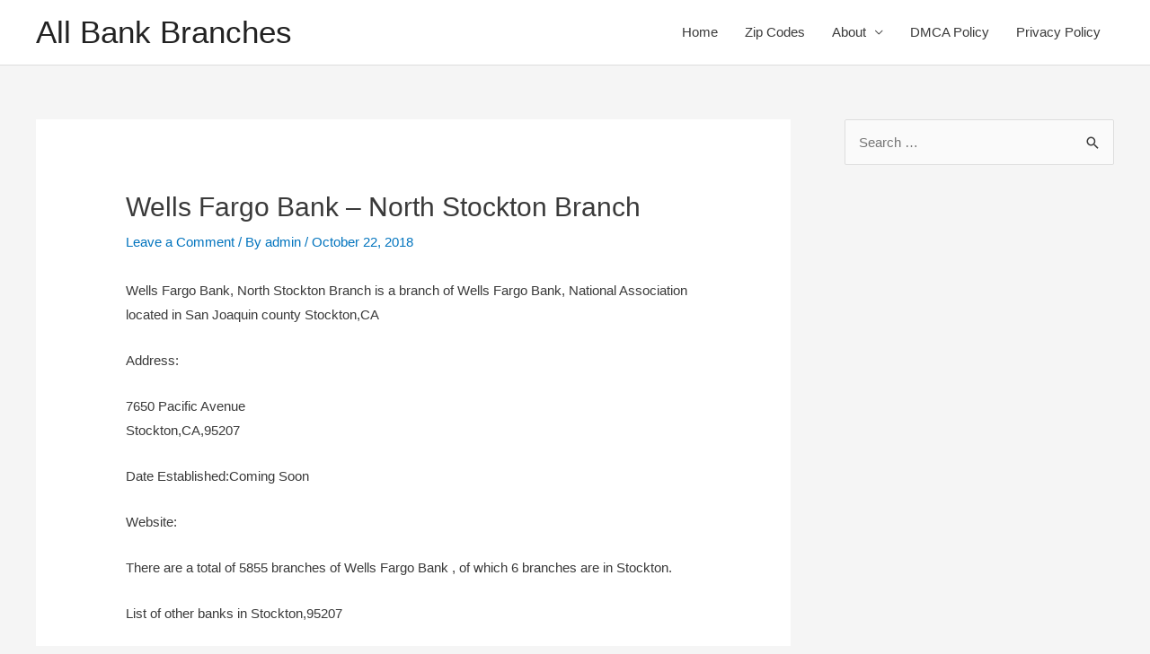

--- FILE ---
content_type: text/html; charset=UTF-8
request_url: https://allbankbranches.com/wp-admin/admin-ajax.php
body_size: -101
content:
620439.181af03e9c3b9f5b991512f7d3e8da17